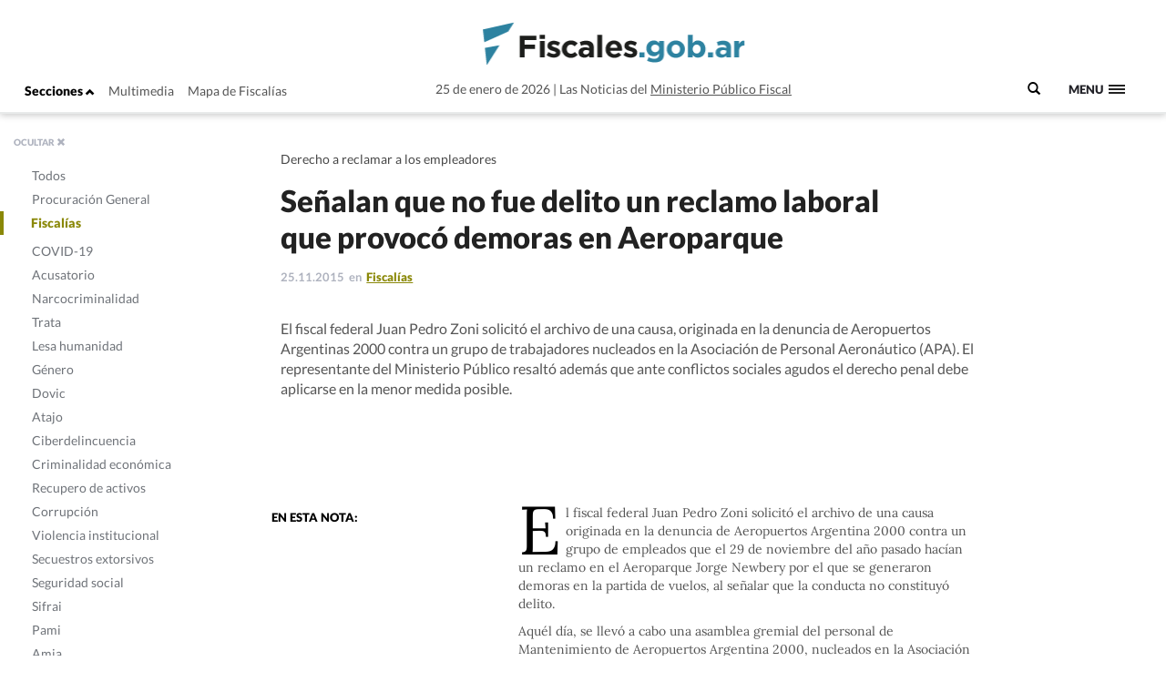

--- FILE ---
content_type: text/html; charset=UTF-8
request_url: https://www.fiscales.gob.ar/fiscalias/senalan-que-no-fue-delito-un-reclamo-laboral-que-provoco-demoras-en-aeroparque/
body_size: 12415
content:
<!DOCTYPE html>
<!--[if IE 7]>
<html class="ie ie7" lang="es-AR">
<link rel="stylesheet" type="text/css" href="ie7.css" />
<![endif]-->
<!--[if IE 8]>
<html class="ie ie8" lang="es-AR">
<link rel="stylesheet" type="text/css" href="/wp-content/themes/global-includes/css/ie8.css" />
<![endif]-->
<!--[if !(IE 7) | !(IE 8)  ]><!-->
<html lang="es-AR">
<!--<![endif]-->
<head>
    <meta charset="UTF-8" />
    <meta http-equiv="X-UA-Compatible" content="IE=edge" />
    <meta name="viewport" content="width=device-width, initial-scale=1">
    <link rel="shortcut icon" href="https://www.fiscales.gob.ar/favicon.ico" />
    <meta property="og:url" content="https://www.fiscales.gob.ar/fiscalias/senalan-que-no-fue-delito-un-reclamo-laboral-que-provoco-demoras-en-aeroparque/" />
    <meta property="og:type" content="article" />
    <meta property="og:title" content="Señalan que no fue delito un reclamo laboral que provocó demoras en Aeroparque" />
    <meta property="og:image" content="https://www.fiscales.gob.ar/wp-content/themes/images/logo_fiscales_300.jpg"/>
<meta name="twitter:title" content="Señalan que no fue delito un reclamo laboral que provocó demoras en Aeroparque" />
<meta name="twitter:card" content="summary_large_image" />
<meta name="twitter:image" content="https://www.fiscales.gob.ar/wp-content/themes/images/logo_fiscales_300.jpg" />
<meta name="twitter:url" content="https://www.fiscales.gob.ar/fiscalias/senalan-que-no-fue-delito-un-reclamo-laboral-que-provoco-demoras-en-aeroparque/" />
<meta name="robots" content="max-image-preview:large" />
    <title>Señalan que no fue delito un reclamo laboral que provocó demoras en Aeroparque | Fiscales.gob.ar</title>
    <link href="https://www.fiscales.gob.ar/wp-content/themes/global-includes/bootstrap-3.2.0-dist/css/bootstrap.css" rel="stylesheet">
    <link href='https://recursos.mpf.gov.ar/StaticContent/sitios/fiscales-gob-ar.css?a' rel='stylesheet' type='text/css'>
    <link rel="profile" href="http://gmpg.org/xfn/11" />
    <link rel="pingback" href="https://www.fiscales.gob.ar/xmlrpc.php" />
        <!--[if lt IE 9]>
    <script src="https://www.fiscales.gob.ar/wp-content/themes/fiscales/js/html5.js" type="text/javascript"></script>
    <![endif]-->
    <meta name='robots' content='max-image-preview:large' />
	<style>img:is([sizes="auto" i], [sizes^="auto," i]) { contain-intrinsic-size: 3000px 1500px }</style>
	<link rel='dns-prefetch' href='//recursos.mpf.gov.ar' />
<link rel='stylesheet' id='wp-block-library-css' href='https://www.fiscales.gob.ar/wp-includes/css/dist/block-library/style.min.css?ver=6.8.3' type='text/css' media='all' />
<style id='classic-theme-styles-inline-css' type='text/css'>
/*! This file is auto-generated */
.wp-block-button__link{color:#fff;background-color:#32373c;border-radius:9999px;box-shadow:none;text-decoration:none;padding:calc(.667em + 2px) calc(1.333em + 2px);font-size:1.125em}.wp-block-file__button{background:#32373c;color:#fff;text-decoration:none}
</style>
<style id='co-authors-plus-coauthors-style-inline-css' type='text/css'>
.wp-block-co-authors-plus-coauthors.is-layout-flow [class*=wp-block-co-authors-plus]{display:inline}

</style>
<style id='co-authors-plus-avatar-style-inline-css' type='text/css'>
.wp-block-co-authors-plus-avatar :where(img){height:auto;max-width:100%;vertical-align:bottom}.wp-block-co-authors-plus-coauthors.is-layout-flow .wp-block-co-authors-plus-avatar :where(img){vertical-align:middle}.wp-block-co-authors-plus-avatar:is(.alignleft,.alignright){display:table}.wp-block-co-authors-plus-avatar.aligncenter{display:table;margin-inline:auto}

</style>
<style id='co-authors-plus-image-style-inline-css' type='text/css'>
.wp-block-co-authors-plus-image{margin-bottom:0}.wp-block-co-authors-plus-image :where(img){height:auto;max-width:100%;vertical-align:bottom}.wp-block-co-authors-plus-coauthors.is-layout-flow .wp-block-co-authors-plus-image :where(img){vertical-align:middle}.wp-block-co-authors-plus-image:is(.alignfull,.alignwide) :where(img){width:100%}.wp-block-co-authors-plus-image:is(.alignleft,.alignright){display:table}.wp-block-co-authors-plus-image.aligncenter{display:table;margin-inline:auto}

</style>
<style id='global-styles-inline-css' type='text/css'>
:root{--wp--preset--aspect-ratio--square: 1;--wp--preset--aspect-ratio--4-3: 4/3;--wp--preset--aspect-ratio--3-4: 3/4;--wp--preset--aspect-ratio--3-2: 3/2;--wp--preset--aspect-ratio--2-3: 2/3;--wp--preset--aspect-ratio--16-9: 16/9;--wp--preset--aspect-ratio--9-16: 9/16;--wp--preset--color--black: #000000;--wp--preset--color--cyan-bluish-gray: #abb8c3;--wp--preset--color--white: #ffffff;--wp--preset--color--pale-pink: #f78da7;--wp--preset--color--vivid-red: #cf2e2e;--wp--preset--color--luminous-vivid-orange: #ff6900;--wp--preset--color--luminous-vivid-amber: #fcb900;--wp--preset--color--light-green-cyan: #7bdcb5;--wp--preset--color--vivid-green-cyan: #00d084;--wp--preset--color--pale-cyan-blue: #8ed1fc;--wp--preset--color--vivid-cyan-blue: #0693e3;--wp--preset--color--vivid-purple: #9b51e0;--wp--preset--gradient--vivid-cyan-blue-to-vivid-purple: linear-gradient(135deg,rgba(6,147,227,1) 0%,rgb(155,81,224) 100%);--wp--preset--gradient--light-green-cyan-to-vivid-green-cyan: linear-gradient(135deg,rgb(122,220,180) 0%,rgb(0,208,130) 100%);--wp--preset--gradient--luminous-vivid-amber-to-luminous-vivid-orange: linear-gradient(135deg,rgba(252,185,0,1) 0%,rgba(255,105,0,1) 100%);--wp--preset--gradient--luminous-vivid-orange-to-vivid-red: linear-gradient(135deg,rgba(255,105,0,1) 0%,rgb(207,46,46) 100%);--wp--preset--gradient--very-light-gray-to-cyan-bluish-gray: linear-gradient(135deg,rgb(238,238,238) 0%,rgb(169,184,195) 100%);--wp--preset--gradient--cool-to-warm-spectrum: linear-gradient(135deg,rgb(74,234,220) 0%,rgb(151,120,209) 20%,rgb(207,42,186) 40%,rgb(238,44,130) 60%,rgb(251,105,98) 80%,rgb(254,248,76) 100%);--wp--preset--gradient--blush-light-purple: linear-gradient(135deg,rgb(255,206,236) 0%,rgb(152,150,240) 100%);--wp--preset--gradient--blush-bordeaux: linear-gradient(135deg,rgb(254,205,165) 0%,rgb(254,45,45) 50%,rgb(107,0,62) 100%);--wp--preset--gradient--luminous-dusk: linear-gradient(135deg,rgb(255,203,112) 0%,rgb(199,81,192) 50%,rgb(65,88,208) 100%);--wp--preset--gradient--pale-ocean: linear-gradient(135deg,rgb(255,245,203) 0%,rgb(182,227,212) 50%,rgb(51,167,181) 100%);--wp--preset--gradient--electric-grass: linear-gradient(135deg,rgb(202,248,128) 0%,rgb(113,206,126) 100%);--wp--preset--gradient--midnight: linear-gradient(135deg,rgb(2,3,129) 0%,rgb(40,116,252) 100%);--wp--preset--font-size--small: 13px;--wp--preset--font-size--medium: 20px;--wp--preset--font-size--large: 36px;--wp--preset--font-size--x-large: 42px;--wp--preset--spacing--20: 0.44rem;--wp--preset--spacing--30: 0.67rem;--wp--preset--spacing--40: 1rem;--wp--preset--spacing--50: 1.5rem;--wp--preset--spacing--60: 2.25rem;--wp--preset--spacing--70: 3.38rem;--wp--preset--spacing--80: 5.06rem;--wp--preset--shadow--natural: 6px 6px 9px rgba(0, 0, 0, 0.2);--wp--preset--shadow--deep: 12px 12px 50px rgba(0, 0, 0, 0.4);--wp--preset--shadow--sharp: 6px 6px 0px rgba(0, 0, 0, 0.2);--wp--preset--shadow--outlined: 6px 6px 0px -3px rgba(255, 255, 255, 1), 6px 6px rgba(0, 0, 0, 1);--wp--preset--shadow--crisp: 6px 6px 0px rgba(0, 0, 0, 1);}:where(.is-layout-flex){gap: 0.5em;}:where(.is-layout-grid){gap: 0.5em;}body .is-layout-flex{display: flex;}.is-layout-flex{flex-wrap: wrap;align-items: center;}.is-layout-flex > :is(*, div){margin: 0;}body .is-layout-grid{display: grid;}.is-layout-grid > :is(*, div){margin: 0;}:where(.wp-block-columns.is-layout-flex){gap: 2em;}:where(.wp-block-columns.is-layout-grid){gap: 2em;}:where(.wp-block-post-template.is-layout-flex){gap: 1.25em;}:where(.wp-block-post-template.is-layout-grid){gap: 1.25em;}.has-black-color{color: var(--wp--preset--color--black) !important;}.has-cyan-bluish-gray-color{color: var(--wp--preset--color--cyan-bluish-gray) !important;}.has-white-color{color: var(--wp--preset--color--white) !important;}.has-pale-pink-color{color: var(--wp--preset--color--pale-pink) !important;}.has-vivid-red-color{color: var(--wp--preset--color--vivid-red) !important;}.has-luminous-vivid-orange-color{color: var(--wp--preset--color--luminous-vivid-orange) !important;}.has-luminous-vivid-amber-color{color: var(--wp--preset--color--luminous-vivid-amber) !important;}.has-light-green-cyan-color{color: var(--wp--preset--color--light-green-cyan) !important;}.has-vivid-green-cyan-color{color: var(--wp--preset--color--vivid-green-cyan) !important;}.has-pale-cyan-blue-color{color: var(--wp--preset--color--pale-cyan-blue) !important;}.has-vivid-cyan-blue-color{color: var(--wp--preset--color--vivid-cyan-blue) !important;}.has-vivid-purple-color{color: var(--wp--preset--color--vivid-purple) !important;}.has-black-background-color{background-color: var(--wp--preset--color--black) !important;}.has-cyan-bluish-gray-background-color{background-color: var(--wp--preset--color--cyan-bluish-gray) !important;}.has-white-background-color{background-color: var(--wp--preset--color--white) !important;}.has-pale-pink-background-color{background-color: var(--wp--preset--color--pale-pink) !important;}.has-vivid-red-background-color{background-color: var(--wp--preset--color--vivid-red) !important;}.has-luminous-vivid-orange-background-color{background-color: var(--wp--preset--color--luminous-vivid-orange) !important;}.has-luminous-vivid-amber-background-color{background-color: var(--wp--preset--color--luminous-vivid-amber) !important;}.has-light-green-cyan-background-color{background-color: var(--wp--preset--color--light-green-cyan) !important;}.has-vivid-green-cyan-background-color{background-color: var(--wp--preset--color--vivid-green-cyan) !important;}.has-pale-cyan-blue-background-color{background-color: var(--wp--preset--color--pale-cyan-blue) !important;}.has-vivid-cyan-blue-background-color{background-color: var(--wp--preset--color--vivid-cyan-blue) !important;}.has-vivid-purple-background-color{background-color: var(--wp--preset--color--vivid-purple) !important;}.has-black-border-color{border-color: var(--wp--preset--color--black) !important;}.has-cyan-bluish-gray-border-color{border-color: var(--wp--preset--color--cyan-bluish-gray) !important;}.has-white-border-color{border-color: var(--wp--preset--color--white) !important;}.has-pale-pink-border-color{border-color: var(--wp--preset--color--pale-pink) !important;}.has-vivid-red-border-color{border-color: var(--wp--preset--color--vivid-red) !important;}.has-luminous-vivid-orange-border-color{border-color: var(--wp--preset--color--luminous-vivid-orange) !important;}.has-luminous-vivid-amber-border-color{border-color: var(--wp--preset--color--luminous-vivid-amber) !important;}.has-light-green-cyan-border-color{border-color: var(--wp--preset--color--light-green-cyan) !important;}.has-vivid-green-cyan-border-color{border-color: var(--wp--preset--color--vivid-green-cyan) !important;}.has-pale-cyan-blue-border-color{border-color: var(--wp--preset--color--pale-cyan-blue) !important;}.has-vivid-cyan-blue-border-color{border-color: var(--wp--preset--color--vivid-cyan-blue) !important;}.has-vivid-purple-border-color{border-color: var(--wp--preset--color--vivid-purple) !important;}.has-vivid-cyan-blue-to-vivid-purple-gradient-background{background: var(--wp--preset--gradient--vivid-cyan-blue-to-vivid-purple) !important;}.has-light-green-cyan-to-vivid-green-cyan-gradient-background{background: var(--wp--preset--gradient--light-green-cyan-to-vivid-green-cyan) !important;}.has-luminous-vivid-amber-to-luminous-vivid-orange-gradient-background{background: var(--wp--preset--gradient--luminous-vivid-amber-to-luminous-vivid-orange) !important;}.has-luminous-vivid-orange-to-vivid-red-gradient-background{background: var(--wp--preset--gradient--luminous-vivid-orange-to-vivid-red) !important;}.has-very-light-gray-to-cyan-bluish-gray-gradient-background{background: var(--wp--preset--gradient--very-light-gray-to-cyan-bluish-gray) !important;}.has-cool-to-warm-spectrum-gradient-background{background: var(--wp--preset--gradient--cool-to-warm-spectrum) !important;}.has-blush-light-purple-gradient-background{background: var(--wp--preset--gradient--blush-light-purple) !important;}.has-blush-bordeaux-gradient-background{background: var(--wp--preset--gradient--blush-bordeaux) !important;}.has-luminous-dusk-gradient-background{background: var(--wp--preset--gradient--luminous-dusk) !important;}.has-pale-ocean-gradient-background{background: var(--wp--preset--gradient--pale-ocean) !important;}.has-electric-grass-gradient-background{background: var(--wp--preset--gradient--electric-grass) !important;}.has-midnight-gradient-background{background: var(--wp--preset--gradient--midnight) !important;}.has-small-font-size{font-size: var(--wp--preset--font-size--small) !important;}.has-medium-font-size{font-size: var(--wp--preset--font-size--medium) !important;}.has-large-font-size{font-size: var(--wp--preset--font-size--large) !important;}.has-x-large-font-size{font-size: var(--wp--preset--font-size--x-large) !important;}
:where(.wp-block-post-template.is-layout-flex){gap: 1.25em;}:where(.wp-block-post-template.is-layout-grid){gap: 1.25em;}
:where(.wp-block-columns.is-layout-flex){gap: 2em;}:where(.wp-block-columns.is-layout-grid){gap: 2em;}
:root :where(.wp-block-pullquote){font-size: 1.5em;line-height: 1.6;}
</style>
<link rel='stylesheet' id='contact-form-7-css' href='https://www.fiscales.gob.ar/wp-content/plugins/contact-form-7/includes/css/styles.css?ver=6.1.1' type='text/css' media='all' />
<link rel='stylesheet' id='style-name-css' href='https://www.fiscales.gob.ar/wp-content/themes/fiscales/style.css?ver=202509161317' type='text/css' media='all' />
<link rel='stylesheet' id='font-awesome-css' href='https://www.fiscales.gob.ar/wp-content/themes/global-includes//font-awesome-4.7.0/css/font-awesome.min.css?ver=6.8.3' type='text/css' media='all' />
<link rel='stylesheet' id='dashicons-css' href='https://www.fiscales.gob.ar/wp-includes/css/dashicons.min.css?ver=6.8.3' type='text/css' media='all' />
<link rel='stylesheet' id='bxslider-css' href='https://www.fiscales.gob.ar/wp-content/themes/global-includes/jquery.bxslider/jquery.bxslider.css?ver=6.8.3' type='text/css' media='all' />
<link rel='stylesheet' id='jquery-ui-css-css' href='https://recursos.mpf.gov.ar/StaticContent//jquery-ui-1.12.1/jquery-ui.css?ver=6.8.3' type='text/css' media='all' />
<script type="text/javascript" src="https://www.fiscales.gob.ar/wp-includes/js/jquery/jquery.min.js?ver=3.7.1" id="jquery-core-js"></script>
<script type="text/javascript" src="https://www.fiscales.gob.ar/wp-includes/js/jquery/jquery-migrate.min.js?ver=3.4.1" id="jquery-migrate-js"></script>
<script type="text/javascript" src="https://www.fiscales.gob.ar/wp-content/themes/fiscales/js/helper.js?ver=6.8.3" id="helperjs-js"></script>
<script type="text/javascript" src="https://www.fiscales.gob.ar/wp-content/themes/fiscales/js/imageloaded.min.js?ver=6.8.3" id="cargar_imagedloaded-js"></script>
<script type="text/javascript" src="https://www.fiscales.gob.ar/wp-content/themes/global-includes/jquery.bxslider/jquery.bxslider.min.js?ver=202509161317" id="bxslider-script-js"></script>
<script type="text/javascript" src="https://www.fiscales.gob.ar/wp-content/themes/global-includes/js/jquery.masonry.min.js?ver=202509161317" id="mansonry-js"></script>
<script type="text/javascript" src="https://www.fiscales.gob.ar/wp-content/themes/global-includes/js/jquery.highlight.js?ver=202509161317" id="highlight-js"></script>
<script type="text/javascript" src="https://www.fiscales.gob.ar/wp-content/themes/global-includes/colorbox/jquery.colorbox-min.js?ver=202509161317" id="colorbox-js"></script>
<script type="text/javascript" src="https://www.fiscales.gob.ar/wp-content/themes/global-includes/js/helpers.js?ver=202509161317" id="helpers-js"></script>
<link rel="EditURI" type="application/rsd+xml" title="RSD" href="https://www.fiscales.gob.ar/xmlrpc.php?rsd" />
<meta name="generator" content="WordPress 6.8.3" />
<link rel="canonical" href="https://www.fiscales.gob.ar/fiscalias/senalan-que-no-fue-delito-un-reclamo-laboral-que-provoco-demoras-en-aeroparque/" />
<link rel='shortlink' href='https://www.fiscales.gob.ar/?p=8317' />
<link rel="alternate" title="oEmbed (JSON)" type="application/json+oembed" href="https://www.fiscales.gob.ar/wp-json/oembed/1.0/embed?url=https%3A%2F%2Fwww.fiscales.gob.ar%2Ffiscalias%2Fsenalan-que-no-fue-delito-un-reclamo-laboral-que-provoco-demoras-en-aeroparque%2F" />
<link rel="alternate" title="oEmbed (XML)" type="text/xml+oembed" href="https://www.fiscales.gob.ar/wp-json/oembed/1.0/embed?url=https%3A%2F%2Fwww.fiscales.gob.ar%2Ffiscalias%2Fsenalan-que-no-fue-delito-un-reclamo-laboral-que-provoco-demoras-en-aeroparque%2F&#038;format=xml" />
<!-- nodo:2-->    <script src="https://www.fiscales.gob.ar/wp-content/themes/global-includes/bootstrap-3.2.0-dist/js/bootstrap.min.js" ></script>
    <style type="text/css">
    html { -webkit-font-smoothing: antialiased; }
    </style>

</head>

<body>
  <header class="fs-header fs-header-mobile">
    <div class="container-fluid">
        <div class="row">
            <div class="col-md-4 header-contenedor header-contenedor-mobile">
                <ul class="menu-izquierda">
                    <li>
                        <button id="showLeftPush">Secciones <span class="glyphicon glyphicon-chevron-up"></span></button>
                    </li>
                    <li id="menu-item-12102" class="menu-item menu-item-type-custom menu-item-object-custom menu-item-12102"><a target="_blank" href="/multimedia">Multimedia</a></li>
<li id="menu-item-12103" class="menu-item menu-item-type-custom menu-item-object-custom menu-item-12103"><a href="http://www.mpf.gob.ar/mapa-fiscalias/">Mapa de Fiscalías</a></li>
                </ul>
            </div>
                        <div class="header-container col-xs-12 col-md-6">
                <div class="header-txt-2 izq">25 de enero de 2026</div>
                <div class="fs-logo"><a href="https://www.fiscales.gob.ar/" title="Fiscales.gob.ar" rel="home"><img class="img-logo" src="/wp-content/themes/fiscales/images/logofiscales-lg.png" alt="Logo"></a></div>
                <div class="fs-logo-menu hidden">
                    <a href="#0"><img class="img-logo" src="/wp-content/themes/fiscales/images/logofiscales-lg.png" alt="Logo"></a>
                </div>
                <div class="header-txt-2 der">Las Noticias del <a class="link" href="http://www.mpf.gob.ar">Ministerio Público Fiscal</a></div>
                <div class="header-txt-1">25 de enero de 2026  |  Las Noticias del <a class="link" href="http://www.mpf.gob.ar">Ministerio Público Fiscal</a></div>
            </div>
        </div>
        <div class="buscador-menu">
            <form role="search" method="get" id="searchform" action="/">
                <label for="s">
                    <span class="glyphicon glyphicon-search"></span>
                </label>
                <input type="text" name="s" value="" placeholder=" Buscar" class="" id="s" />
            </form>
        </div>
        <a class="fs-primary-nav-trigger" href="#0">
            <span class="fs-menu-text">Menu</span><span class="fs-menu-icon"></span>
        </a> <!-- fs-primary-nav-trigger -->
    </div>
</header>

<nav>
    <div class="container-fluid">
        <ul class="fs-primary-nav">
            <div class="col-md-1"></div>
           <li id="menu-item-12113" class="title-hide col-md-2 menu-item menu-item-type-custom menu-item-object-custom menu-item-has-children menu-item-12113"><a href="#columna1">Columna1</a>
<ul class="sub-menu">
	<li id="menu-item-12184" class="menu-item menu-item-type-taxonomy menu-item-object-category menu-item-12184"><a href="https://www.fiscales.gob.ar/procuracion-general/">Procuración General</a></li>
	<li id="menu-item-12179" class="menu-item menu-item-type-taxonomy menu-item-object-category current-post-ancestor current-menu-parent current-post-parent menu-item-has-children menu-item-12179 current-menu-item"><a href="https://www.fiscales.gob.ar/fiscalias/">Fiscalías</a>
	<ul class="sub-menu">
		<li id="menu-item-12212" class="hide menu-item menu-item-type-custom menu-item-object-custom menu-item-12212"><a href="http://www.mpf.gob.ar/mapa-fiscalias/">Mapa de Fiscalías</a></li>
		<li id="menu-item-12213" class="hide menu-item menu-item-type-custom menu-item-object-custom menu-item-has-children menu-item-12213"><a href="#">Unidades Especiales</a>
		<ul class="sub-menu">
			<li id="menu-item-12214" class="hide menu-item menu-item-type-custom menu-item-object-custom menu-item-12214"><a href="http://www.mpf.gob.ar/ufiamia/">Amia</a></li>
			<li id="menu-item-12216" class="hide menu-item menu-item-type-custom menu-item-object-custom menu-item-12216"><a href="http://www.mpf.gob.ar/delitos-con-autor-desconocido/">Delitos de Autor Desconocido</a></li>
			<li id="menu-item-12218" class="hide menu-item menu-item-type-custom menu-item-object-custom menu-item-12218"><a href="http://www.mpf.gob.ar/ufisex/">Delito contra la Integridad Sexual</a></li>
			<li id="menu-item-12219" class="hide menu-item menu-item-type-custom menu-item-object-custom menu-item-12219"><a href="http://www.mpf.gob.ar/ufipami/">Pami</a></li>
			<li id="menu-item-12220" class="hide menu-item menu-item-type-custom menu-item-object-custom menu-item-12220"><a href="http://www.mpf.gob.ar/ufirenar/">Renar</a></li>
			<li id="menu-item-12215" class="hide menu-item menu-item-type-custom menu-item-object-custom menu-item-12215"><a href="http://www.mpf.gob.ar/ufises/">Seguridad Social</a></li>
			<li id="menu-item-18975" class="hide menu-item menu-item-type-custom menu-item-object-custom menu-item-18975"><a href="https://www.mpf.gob.ar/ufese/">Secuestros Extorsivos</a></li>
		</ul>
</li>
	</ul>
</li>
	<li id="menu-item-64533" class="menu-item menu-item-type-taxonomy menu-item-object-category menu-item-64533"><a href="https://www.fiscales.gob.ar/acusatorio/">Acusatorio</a></li>
	<li id="menu-item-12181" class="menu-item menu-item-type-taxonomy menu-item-object-category menu-item-has-children menu-item-12181"><a href="https://www.fiscales.gob.ar/lesa-humanidad/">Lesa humanidad</a>
	<ul class="sub-menu">
		<li id="menu-item-12243" class="menu-item menu-item-type-custom menu-item-object-custom menu-item-12243"><a href="/lesa-humanidad/?tipo-entrada=informes">Informes</a></li>
		<li id="menu-item-12244" class="menu-item menu-item-type-custom menu-item-object-custom menu-item-12244"><a href="/lesa-humanidad/?tipo-entrada=agenda">Agenda</a></li>
		<li id="menu-item-12269" class="menu-item menu-item-type-post_type menu-item-object-page menu-item-12269"><a href="https://www.fiscales.gob.ar/unidad-de-apropiacion/">Unidad de Apropiación</a></li>
		<li id="menu-item-12285" class="menu-item menu-item-type-custom menu-item-object-custom menu-item-12285"><a href="/lesa-humanidad/?tipo-entrada=estadisticas">Estadísticas</a></li>
	</ul>
</li>
</ul>
</li>
<li id="menu-item-12169" class="title-hide col-md-2 menu-item menu-item-type-custom menu-item-object-custom menu-item-has-children menu-item-12169"><a href="http://Columna2">Columna2</a>
<ul class="sub-menu">
	<li id="menu-item-12177" class="menu-item menu-item-type-taxonomy menu-item-object-category menu-item-12177"><a href="https://www.fiscales.gob.ar/criminalidad-economica/">Criminalidad económica</a></li>
	<li id="menu-item-12176" class="menu-item menu-item-type-taxonomy menu-item-object-category menu-item-12176"><a href="https://www.fiscales.gob.ar/corrupcion/">Corrupción</a></li>
	<li id="menu-item-12182" class="menu-item menu-item-type-taxonomy menu-item-object-category menu-item-12182"><a href="https://www.fiscales.gob.ar/narcocriminalidad/">Narcocriminalidad</a></li>
	<li id="menu-item-12185" class="menu-item menu-item-type-taxonomy menu-item-object-category menu-item-has-children menu-item-12185"><a href="https://www.fiscales.gob.ar/trata/">Trata</a>
	<ul class="sub-menu">
		<li id="menu-item-12271" class="menu-item menu-item-type-custom menu-item-object-custom menu-item-12271"><a href="/trata/?tipo-entrada=informes">Informes</a></li>
		<li id="menu-item-12272" class="menu-item menu-item-type-custom menu-item-object-custom menu-item-12272"><a href="#">Herramientas</a></li>
	</ul>
</li>
</ul>
</li>
<li id="menu-item-12170" class="title-hide col-md-2 menu-item menu-item-type-custom menu-item-object-custom menu-item-has-children menu-item-12170"><a href="#columna3">Columna3</a>
<ul class="sub-menu">
	<li id="menu-item-12799" class="menu-item menu-item-type-taxonomy menu-item-object-category menu-item-12799"><a href="https://www.fiscales.gob.ar/amia/">Amia</a></li>
	<li id="menu-item-12173" class="menu-item menu-item-type-taxonomy menu-item-object-category menu-item-has-children menu-item-12173"><a href="https://www.fiscales.gob.ar/atajo/">Atajo</a>
	<ul class="sub-menu">
		<li id="menu-item-17586" class="menu-item menu-item-type-post_type menu-item-object-page menu-item-17586"><a href="https://www.fiscales.gob.ar/que-son-las-agencias-atajo/">¿Qué son las agencias ATAJO?</a></li>
		<li id="menu-item-12245" class="menu-item menu-item-type-custom menu-item-object-custom menu-item-12245"><a href="/atajo/?tipo-entrada=agenda">Agenda</a></li>
		<li id="menu-item-12275" class="menu-item menu-item-type-custom menu-item-object-custom menu-item-12275"><a href="/atajo/?tipo-entrada=atajo-federal">Atajo Federal</a></li>
		<li id="menu-item-12276" class="menu-item menu-item-type-custom menu-item-object-custom menu-item-12276"><a href="/atajo/?tipo-entrada=documentos">Documentos</a></li>
		<li id="menu-item-12277" class="menu-item menu-item-type-custom menu-item-object-custom menu-item-12277"><a href="/atajo/?tipo-entrada=boletin-mensual">Boletín Mensual</a></li>
		<li id="menu-item-12278" class="menu-item menu-item-type-custom menu-item-object-custom menu-item-12278"><a href="/atajo/?tipo-entrada=videos">Videos</a></li>
	</ul>
</li>
</ul>
</li>
<li id="menu-item-12171" class="title-hide col-md-2 menu-item menu-item-type-custom menu-item-object-custom menu-item-has-children menu-item-12171"><a href="#columna4">Columna4</a>
<ul class="sub-menu">
	<li id="menu-item-12186" class="menu-item menu-item-type-taxonomy menu-item-object-category menu-item-has-children menu-item-12186"><a href="https://www.fiscales.gob.ar/violencia-institucional/">Violencia institucional</a>
	<ul class="sub-menu">
		<li id="menu-item-12279" class="menu-item menu-item-type-custom menu-item-object-custom menu-item-12279"><a href="/violencia-institucional/?tipo-entrada=informes">Informes</a></li>
	</ul>
</li>
	<li id="menu-item-12180" class="menu-item menu-item-type-taxonomy menu-item-object-category menu-item-has-children menu-item-12180"><a href="https://www.fiscales.gob.ar/genero/">Género</a>
	<ul class="sub-menu">
		<li id="menu-item-12280" class="menu-item menu-item-type-custom menu-item-object-custom menu-item-12280"><a href="/tipo_resolucion/genero">Resoluciones</a></li>
		<li id="menu-item-12281" class="menu-item menu-item-type-custom menu-item-object-custom menu-item-12281"><a href="/tipo_normativa/genero">Normativas Internacional y local</a></li>
	</ul>
</li>
	<li id="menu-item-12178" class="menu-item menu-item-type-taxonomy menu-item-object-category menu-item-12178"><a href="https://www.fiscales.gob.ar/dovic/">Dovic</a></li>
	<li id="menu-item-12174" class="menu-item menu-item-type-taxonomy menu-item-object-category menu-item-12174"><a href="https://www.fiscales.gob.ar/capacitacion/">Capacitación</a></li>
	<li id="menu-item-12175" class="menu-item menu-item-type-taxonomy menu-item-object-category menu-item-12175"><a href="https://www.fiscales.gob.ar/ciberdelincuencia/">Ciberdelincuencia</a></li>
	<li id="menu-item-16221" class="menu-item menu-item-type-taxonomy menu-item-object-category menu-item-16221"><a href="https://www.fiscales.gob.ar/usuarios-y-consumidores/">Usuarios y consumidores</a></li>
</ul>
</li>
<li id="menu-item-12172" class="title-hide col-md-2 menu-item menu-item-type-custom menu-item-object-custom menu-item-has-children menu-item-12172"><a href="#columna5">Columna5</a>
<ul class="sub-menu">
	<li id="menu-item-12187" class="menu-item menu-item-type-custom menu-item-object-custom menu-item-12187"><a target="_blank" href="https://www.youtube.com/user/PGNcomunicacion">Sección Multimedia</a></li>
	<li id="menu-item-12188" class="menu-item menu-item-type-custom menu-item-object-custom menu-item-12188"><a href="http://www.mpf.gob.ar/mapa-fiscalias/">Mapa de Fiscalías</a></li>
	<li id="menu-item-12189" class="menu-item menu-item-type-custom menu-item-object-custom menu-item-12189"><a href="http://www.mpf.gob.ar/cppn/">Nuevo Código Procesal Penal</a></li>
	<li id="menu-item-12190" class="menu-item menu-item-type-custom menu-item-object-custom menu-item-has-children menu-item-12190"><a href="#">Redes Sociales</a>
	<ul class="sub-menu">
		<li id="menu-item-12191" class="menu-item menu-item-type-custom menu-item-object-custom menu-item-12191"><a target="_blank" href="https://www.facebook.com/Procuraci%C3%B3n-General-de-la-Naci%C3%B3n-120906011400653/">Facebook</a></li>
		<li id="menu-item-12192" class="menu-item menu-item-type-custom menu-item-object-custom menu-item-12192"><a target="_blank" href="https://twitter.com/FiscalesGobAr">Twitter</a></li>
		<li id="menu-item-12193" class="menu-item menu-item-type-custom menu-item-object-custom menu-item-12193"><a target="_blank" href="https://www.youtube.com/user/PGNcomunicacion">Youtube</a></li>
	</ul>
</li>
</ul>
</li>
        </ul>
    </div>
</nav>

<meta property="og:description" content="Derecho a reclamar a los empleadores " />

<div class="content single-template">

<nav class="cbp-spmenu cbp-spmenu-vertical cbp-spmenu-left cbp-spmenu-open hidden-xs" id="cbp-spmenu-s1">
    <div class="boton-cerrar">
        <button id="showLeftPush2">OCULTAR <span class="glyphicon glyphicon-remove"></span></button>
    </div>
    <div class="menu-hover">
        <ul>
            <li id="menu-item-12124" class="activo-todos menu-item menu-item-type-custom menu-item-object-custom menu-item-12124"><a href="/#">Todos</a></li>
<li id="menu-item-12094" class="activo-procuracion-general menu-item menu-item-type-taxonomy menu-item-object-category menu-item-12094"><a href="https://www.fiscales.gob.ar/procuracion-general/">Procuración General</a></li>
<li id="menu-item-12093" class="activo-fiscalias menu-item menu-item-type-taxonomy menu-item-object-category current-post-ancestor current-menu-parent current-post-parent menu-item-has-children menu-item-12093 current-menu-item"><a href="https://www.fiscales.gob.ar/fiscalias/">Fiscalías</a>
<ul class="sub-menu">
	<li id="menu-item-12142" class="hide menu-item menu-item-type-custom menu-item-object-custom menu-item-12142"><a href="http://www.mpf.gob.ar/mapa-fiscalias/">Mapa de Fiscalías</a></li>
	<li id="menu-item-12143" class="hide menu-item menu-item-type-custom menu-item-object-custom menu-item-has-children menu-item-12143"><a href="#">Unidades Especiales</a>
	<ul class="sub-menu">
		<li id="menu-item-12144" class="hide menu-item menu-item-type-custom menu-item-object-custom menu-item-12144"><a href="http://www.mpf.gob.ar/ufiamia/">Amia</a></li>
		<li id="menu-item-12146" class="hide menu-item menu-item-type-custom menu-item-object-custom menu-item-12146"><a href="http://www.mpf.gob.ar/delitos-con-autor-desconocido/">Delitos de Autor Desconocido</a></li>
		<li id="menu-item-12147" class="hide menu-item menu-item-type-custom menu-item-object-custom menu-item-12147"><a href="http://www.mpf.gob.ar/ufisex/">Delito contra la Integridad Sexual</a></li>
		<li id="menu-item-12148" class="hide menu-item menu-item-type-custom menu-item-object-custom menu-item-12148"><a href="http://www.mpf.gob.ar/ufipami/">Pami</a></li>
		<li id="menu-item-12149" class="hide menu-item menu-item-type-custom menu-item-object-custom menu-item-12149"><a href="http://www.mpf.gob.ar/ufirenar/">Renar</a></li>
		<li id="menu-item-18976" class="hide menu-item menu-item-type-custom menu-item-object-custom menu-item-18976"><a href="https://www.mpf.gob.ar/ufese/">Secuestros Extorsivos</a></li>
		<li id="menu-item-12145" class="hide menu-item menu-item-type-custom menu-item-object-custom menu-item-12145"><a href="http://www.mpf.gob.ar/ufises/">Seguridad Social</a></li>
	</ul>
</li>
</ul>
</li>
<li id="menu-item-91378" class="activo-covid menu-item menu-item-type-custom menu-item-object-custom menu-item-91378"><a href="/covid-19/">COVID-19</a></li>
<li id="menu-item-64503" class="activo-acusatorio menu-item menu-item-type-taxonomy menu-item-object-category menu-item-64503"><a href="https://www.fiscales.gob.ar/acusatorio/">Acusatorio</a></li>
<li id="menu-item-12100" class="activo-narcocriminalidad menu-item menu-item-type-taxonomy menu-item-object-category menu-item-12100"><a href="https://www.fiscales.gob.ar/narcocriminalidad/">Narcocriminalidad</a></li>
<li id="menu-item-12098" class="activo-trata menu-item menu-item-type-taxonomy menu-item-object-category menu-item-has-children menu-item-12098"><a href="https://www.fiscales.gob.ar/trata/">Trata</a>
<ul class="sub-menu">
	<li id="menu-item-12156" class="menu-item menu-item-type-custom menu-item-object-custom menu-item-12156"><a href="/trata/?tipo-entrada=informes">Informes</a></li>
</ul>
</li>
<li id="menu-item-12095" class="activo-lesa-humanidad menu-item menu-item-type-taxonomy menu-item-object-category menu-item-has-children menu-item-12095"><a href="https://www.fiscales.gob.ar/lesa-humanidad/">Lesa humanidad</a>
<ul class="sub-menu">
	<li id="menu-item-12150" class="menu-item menu-item-type-custom menu-item-object-custom menu-item-12150"><a href="/lesa-humanidad/?tipo-entrada=agenda">Agenda</a></li>
	<li id="menu-item-12152" class="menu-item menu-item-type-custom menu-item-object-custom menu-item-12152"><a href="/lesa-humanidad/?tipo-entrada=informes">Informes</a></li>
	<li id="menu-item-12155" class="menu-item menu-item-type-post_type menu-item-object-page menu-item-12155"><a href="https://www.fiscales.gob.ar/unidad-de-apropiacion/">Unidad de Apropiación</a></li>
	<li id="menu-item-12286" class="menu-item menu-item-type-custom menu-item-object-custom menu-item-12286"><a href="/lesa-humanidad/?tipo-entrada=estadisticas">Estadísticas</a></li>
</ul>
</li>
<li id="menu-item-12101" class="activo-genero menu-item menu-item-type-taxonomy menu-item-object-category menu-item-has-children menu-item-12101"><a href="https://www.fiscales.gob.ar/genero/">Género</a>
<ul class="sub-menu">
	<li id="menu-item-112256" class="menu-item menu-item-type-custom menu-item-object-custom menu-item-112256"><a href="/acciones-genero/">Herramientas</a></li>
</ul>
</li>
<li id="menu-item-12123" class="activo-dovic menu-item menu-item-type-taxonomy menu-item-object-category menu-item-12123"><a href="https://www.fiscales.gob.ar/dovic/">Dovic</a></li>
<li id="menu-item-12096" class="activo-atajo menu-item menu-item-type-taxonomy menu-item-object-category menu-item-has-children menu-item-12096"><a href="https://www.fiscales.gob.ar/atajo/">Atajo</a>
<ul class="sub-menu">
	<li id="menu-item-17585" class="menu-item menu-item-type-post_type menu-item-object-page menu-item-17585"><a href="https://www.fiscales.gob.ar/que-son-las-agencias-atajo/">¿Qué son las agencias ATAJO?</a></li>
	<li id="menu-item-12151" class="menu-item menu-item-type-custom menu-item-object-custom menu-item-12151"><a href="/atajo/?tipo-entrada=agenda">Agenda</a></li>
	<li id="menu-item-12160" class="menu-item menu-item-type-custom menu-item-object-custom menu-item-12160"><a href="/atajo/?tipo-entrada=atajo-federal">Atajo Federal</a></li>
	<li id="menu-item-12161" class="menu-item menu-item-type-custom menu-item-object-custom menu-item-12161"><a href="/atajo/?tipo-entrada=documentos">Documentos</a></li>
	<li id="menu-item-12162" class="menu-item menu-item-type-custom menu-item-object-custom menu-item-12162"><a href="/atajo/?tipo-entrada=boletin-mensual">Boletín Mensual</a></li>
	<li id="menu-item-12163" class="menu-item menu-item-type-custom menu-item-object-custom menu-item-12163"><a href="/atajo/?tipo-entrada=videos">Videos</a></li>
</ul>
</li>
<li id="menu-item-12121" class="activo-ciberdelincuencia menu-item menu-item-type-taxonomy menu-item-object-category menu-item-12121"><a href="https://www.fiscales.gob.ar/ciberdelincuencia/">Ciberdelincuencia</a></li>
<li id="menu-item-12097" class="activo-criminalidad-economica menu-item menu-item-type-taxonomy menu-item-object-category menu-item-12097"><a href="https://www.fiscales.gob.ar/criminalidad-economica/">Criminalidad económica</a></li>
<li id="menu-item-22683" class="activo-recupero-de-activos menu-item menu-item-type-taxonomy menu-item-object-category menu-item-22683"><a href="https://www.fiscales.gob.ar/recupero-de-activos/">Recupero de activos</a></li>
<li id="menu-item-12122" class="activo-corrupcion menu-item menu-item-type-taxonomy menu-item-object-category menu-item-12122"><a href="https://www.fiscales.gob.ar/corrupcion/">Corrupción</a></li>
<li id="menu-item-12099" class="activo-violencia-institucional menu-item menu-item-type-taxonomy menu-item-object-category menu-item-has-children menu-item-12099"><a href="https://www.fiscales.gob.ar/violencia-institucional/">Violencia institucional</a>
<ul class="sub-menu">
	<li id="menu-item-12166" class="menu-item menu-item-type-custom menu-item-object-custom menu-item-12166"><a href="/violencia-institucional/?tipo-entrada=informes">Informes</a></li>
</ul>
</li>
<li id="menu-item-22684" class="activo-secuestros-extorsivos menu-item menu-item-type-taxonomy menu-item-object-category menu-item-22684"><a href="https://www.fiscales.gob.ar/secuestros-extorsivos/">Secuestros extorsivos</a></li>
<li id="menu-item-22685" class="activo-seguridad-social menu-item menu-item-type-taxonomy menu-item-object-category menu-item-22685"><a href="https://www.fiscales.gob.ar/seguridad-social/">Seguridad social</a></li>
<li id="menu-item-201389" class="activo-sifrai menu-item menu-item-type-taxonomy menu-item-object-category menu-item-201389"><a href="https://www.fiscales.gob.ar/sifrai/">Sifrai</a></li>
<li id="menu-item-31219" class="activo-pami menu-item menu-item-type-custom menu-item-object-custom menu-item-31219"><a href="/pami">Pami</a></li>
<li id="menu-item-12800" class="activo-amia menu-item menu-item-type-taxonomy menu-item-object-category menu-item-12800"><a href="https://www.fiscales.gob.ar/amia/">Amia</a></li>
<li id="menu-item-22682" class="activo-laboral menu-item menu-item-type-taxonomy menu-item-object-category menu-item-22682"><a href="https://www.fiscales.gob.ar/laboral/">Laboral</a></li>
<li id="menu-item-16230" class="activo-usuarios-y-consumidores menu-item menu-item-type-taxonomy menu-item-object-category menu-item-16230"><a href="https://www.fiscales.gob.ar/usuarios-y-consumidores/">Usuarios y consumidores</a></li>
<li id="menu-item-186096" class="menu-item menu-item-type-taxonomy menu-item-object-category menu-item-186096"><a href="https://www.fiscales.gob.ar/medio-ambiente/">Medio ambiente</a></li>
<li id="menu-item-94442" class="activo-cooperacion-internacional menu-item menu-item-type-custom menu-item-object-custom menu-item-94442"><a href="/cooperacion-internacional">Cooperación internacional</a></li>
<li id="menu-item-12120" class="activo-capacitacion menu-item menu-item-type-taxonomy menu-item-object-category menu-item-12120"><a href="https://www.fiscales.gob.ar/capacitacion/">Capacitación</a></li>
<li id="menu-item-197448" class="menu-item menu-item-type-taxonomy menu-item-object-category menu-item-197448"><a href="https://www.fiscales.gob.ar/concursos/">Concursos</a></li>
<li id="menu-item-27566" class="activo-publicaciones hide menu-item menu-item-type-taxonomy menu-item-object-category menu-item-has-children menu-item-27566"><a href="https://www.fiscales.gob.ar/publicaciones/">Publicaciones</a>
<ul class="sub-menu">
	<li id="menu-item-27567" class="menu-item menu-item-type-custom menu-item-object-custom menu-item-27567"><a href="/publicaciones/?tipo-entrada=informes">Informes</a></li>
	<li id="menu-item-27568" class="menu-item menu-item-type-custom menu-item-object-custom menu-item-27568"><a href="/publicaciones/?tipo-entrada=materiales-de-difusion">Materiales de difusión</a></li>
</ul>
</li>
        </ul>
        <div class="follow">
        <div class="bold negro" >Seguinos</div>
        <ul class="social-share sidebar" style="display:flex; align-items:flex-end">
            
            <li class="f"><a href="https://www.facebook.com/pages/Procuraci%C3%B3n-General-de-la-Naci%C3%B3n/120906011400653?fref=ts" target="_blank"><span class="dashicons dashicons-facebook-alt"></span></a></li>
            <li class="t"><a href="https://twitter.com/FiscalesGobAr" target="_blank"><svg xmlns="http://www.w3.org/2000/svg" viewBox="0 0 512 512" class="dashicons svg-icon-footer" role="img" aria-label="Icono x twitter" title="Icono x twitter"><path d="M389.2 48h70.6L305.6 224.2 487 464H345L233.7 318.6 106.5 464H35.8L200.7 275.5 26.8 48H172.4L272.9 180.9 389.2 48zM364.4 421.8h39.1L151.1 88h-42L364.4 421.8z"/></svg></a></li>
            <li class="y"><a href="https://www.youtube.com/user/PGNcomunicacion" target="_blank"><span class="dashicons dashicons-video-alt3"></span></a></li>
            <li class="instagram"><a href="https://www.instagram.com/ministeriopublicofiscalnacion/?hl=es-la" target="_blank" style="font-size: 16px;"><i class="fa fa-instagram" aria-hidden="true"></i></a></li>
            <li class="ln"><a href="https://www.linkedin.com/company/ministeriopublicofiscal/" target="_blank" style="font-size: 18px;" title="Linkedin"><i class="fa fa-linkedin" aria-hidden="true"></i></a></li>

        </ul>
            </div>
  </div>
</nav>
<script>
    jQuery(document).ready(function($){

    var menuLeft = document.getElementById( 'cbp-spmenu-s1' ),
      showLeftPush = document.getElementById( 'showLeftPush'),
      showLeftPush2 = document.getElementById( 'showLeftPush2'),
      body = document.body;

    showLeftPush.onclick = function() {
    menulateral();
    };
    showLeftPush2.onclick = function() {
    menulateral();

    };
    function menulateral() {

        var ancho=$( window ).width();
        if(ancho > 480){
            classie.toggle( showLeftPush, 'active' );
            classie.toggle( body, 'cbp-spmenu-push-toright' );
            classie.toggle( menuLeft, 'cbp-spmenu-open' );
            disableOther( 'showLeftPush' );
            if($('.offset').hasClass('col-md-offset-2')){
                $('.offset').removeClass('col-md-offset-2');
                $('.offset').removeClass('col-md-10');
                $('.offset').addClass('col-md-12');
                $('#showLeftPush span.glyphicon').removeClass('glyphicon-chevron-up');
                $('#showLeftPush span.glyphicon').addClass('glyphicon-chevron-down');
            }else{
                $('.offset').addClass('col-md-offset-2');
                $('.offset').removeClass('col-md-12');
                $('.offset').addClass('col-md-10');
                $('#showLeftPush span.glyphicon').removeClass('glyphicon-chevron-down');
                $('#showLeftPush span.glyphicon').addClass('glyphicon-chevron-up');
            }
        }else{
            if($('#cbp-spmenu-s1').hasClass('hidden-xs')){
                $('#cbp-spmenu-s1').removeClass('hidden-xs');
                $('#showLeftPush span.glyphicon').removeClass('glyphicon-chevron-up');
                $('#showLeftPush span.glyphicon').addClass('glyphicon-chevron-down');
            }else{
                $('#cbp-spmenu-s1').addClass('hidden-xs');
                $('#showLeftPush span.glyphicon').removeClass('glyphicon-chevron-down');
                $('#showLeftPush span.glyphicon').addClass('glyphicon-chevron-up');
            }
        }
        $('.grid').masonry('layout');
    }

    function disableOther( button ) {
      if( button !== 'showLeftPush' ) {
        classie.toggle( showLeftPush, 'disabled' );
      }
    }
});
</script>
    <div class="pini col-md-offset-2 col-xs-12 col-md-10 contenedor-notas">    <div class="single-contenedor">
        <div class="header col-md-11 ">
            <div class="nota-volanta">Derecho a reclamar a los empleadores </div>
            <div class="nota-titulo">Señalan que no fue delito un reclamo laboral que provocó demoras en Aeroparque</div>
            <div class="nota-acciones hidden-xs">
                <div class="left coma fecha">25.11.2015</div>
                <div class="left"> en </div>
                            <a href="/fiscalias" class="left"><div class="categoria fiscalias">Fiscalías</div></a>
                        </div>
                <div class="nota-acciones hidden-sm hidden-md hidden-lg">
                                <div class="nota-acciones"><span class="left coma">25.11.2015 en </span>            <a href="/fiscalias" class="left"><div class="categoria fiscalias">Fiscalías</div></a>
        </div>
    </br>
                    </div>
                <div class="nota-texto">El fiscal federal Juan Pedro Zoni solicitó el archivo de una causa, originada en la denuncia de Aeropuertos Argentinas 2000 contra un grupo de trabajadores nucleados en la Asociación de Personal Aeronáutico (APA). El representante del Ministerio Público resaltó además que ante conflictos sociales agudos el derecho penal debe aplicarse en la menor medida posible.</div>
            </div>

                <div class="col-md-12">
          <a href="#" class="mostrar-carousel hide">
            <span class="ver-imagenes"><span class="glyphicon glyphicon-picture"></span> Ver imágenes</span>
          </a>
        </div>
<div class="foto">
      </div>
<script>
jQuery( document ).ready(function () {
    jQuery(function($) {
        $('#carousel').carousel({
          interval: false
        });
        total=$('.carousel-indicators').data('total');

        caption=$('.active #caption-hidden').val();
        $('#caption-foto').text(caption);

        $('#carousel').on('slid.bs.carousel', function () {
            numero=$('.foto .active').data('slide-to');
            $('#numero-foto').text(numero+1);
            caption=$('.active #caption-hidden').val();
            $('#caption-foto').text(caption);
       })
       $('.datos-foto a .glyphicon-remove').click(function(e){
           $('#carousel').addClass('hide');
           $('.mostrar-carousel').removeClass('hide');
           e.stopPropagation();
       });

        $('.mostrar-carousel').click(function(e){
           $('#carousel').removeClass('hide');
           $('.mostrar-carousel').addClass('hide');
           e.stopPropagation();
       });
    });
});
</script>

                    <div class="nota col-md-12">
                            <div class="hidden-xs">
                    <div class="col-izq col-md-3">
                        <div class="bold negro"><strong>EN ESTA NOTA:</strong></div>
                        <div class="row">
                                                                                </div>
                    </div>
                </div>
                                        <div class="col-der col-md-7">
                        <p style="text-align: justify">El fiscal federal Juan Pedro Zoni solicitó el archivo de una causa originada en la denuncia de Aeropuertos Argentina 2000 contra un grupo de empleados que el 29 de noviembre del año pasado hacían un reclamo en el Aeroparque Jorge Newbery por el que se generaron demoras en la partida de vuelos, al señalar que la conducta no constituyó delito.</p>
<p style="text-align: justify">Aquél día, se llevó a cabo una asamblea gremial del personal de Mantenimiento de Aeropuertos Argentina 2000, nucleados en la Asociación de Personal Aeronáutico (APA). Según la denuncia, un grupo de aproximadamente 20 personas se encontraba allí cuando “comenzaron a interferir la operatoria normal del despacho de equipaje de las distintas compañías aéreas, desactivando las cintas transportadoras” que conectan los mostradores de check in. “Por ocasionar tales conductas demoras en los distintos vuelos de las compañías Aerolíneas Argentinas, LAN, Austral Líneas Aéreas y GOL Líneas Aéreas, el administrador de Aeropuertos Argentina 2000 procedió a formular la denuncia que diera inicio a estos obrados, ante la Unidad Operacional Preventiva Metropolitana de la Policía de Seguridad Aeroportuaria”, recordó Zoni en el escrito.</p>
<p style="text-align: justify">El representante del Ministerio Público Fiscal señaló que se le recibió declaración testimonial al subdirector nacional de Relaciones de Trabajo Norberto Adrián Caneto, quien dio cuenta de la realización de una serie de asambleas en la terminal aérea que motivaron un expediente en el Ministerio de Trabajo por el que se dispuso la conciliación obligatoria entre APA, Aerolíneas Argentinas, Austral, Aerohandling SA, Jet Paq SA y Optar SA. Ese expediente se archivó en febrero de este año tras el acuerdo entre las partes. Por ese motivo, Zoni consideró que resulta “por demás claro que los hechos denunciados tuvieron por fin visibilizar un conflicto sindical”. “Durante el transcurso de estos acontecimientos no se ha detectado violencia ni intimidación contra las personas, ni daños contra la propiedad de la empresa o terceros”, introdujo.</p>
<p style="text-align: justify"><strong>El derecho a la protesta y a la libertad ordenada de tránsito</strong></p>
<p style="text-align: justify">En ese contexto, “el supuesto perjuicio imputable a los trabajadores que se encontraban efectuando el reclamo se reduciría a la demora sufrida por los usuarios de las líneas aéreas que operaban en ese aeropuerto (…), derecho que colisiona con el derecho que poseían los trabajadores relativos a reclamar a sus empleadores conforme lo reconoce el artículo 14 bis de nuestra Ley Fundamental”, graficó el fiscal federal.</p>
<p style="text-align: justify">“Las conductas denunciadas en modo alguno encuadran legalmente en la figura establecida por el artículo 194 del Código Penal, ni en algún otro tipo penal, en tanto considero que en el caso la libre circulación del transporte público resulta ser un derecho que puede ser válidamente restringido ante cuestiones vinculadas a manifestaciones públicas o reclamos sociales, como se da en el presente caso”, consideró el fiscal a cargo de la Fiscalía Federal N°8 en lo Criminal y Correccional.</p>
<p style="text-align: justify">En ese sentido, Zoni se remitió a un voto del juez de la Cámara Federal de Apelaciones de La Plata, Leopoldo Héctor Schiffrin, en un caso similar. Allí, el magistrado había considerado que “el derecho penal acertadamente no ha querido intervenir de manera amplia en el campo de los conflictos y choques en que los antagonismos sociales se manifiestan”. Dicho voto establecía también que no estaba en la intención de  los legisladores modernos la venia para el reproche penal, de lo que surge que “ante conflictos sociales agudos el derecho penal deba aplicarse en la menor medida posible, sólo para sancionar conductas gravemente violatorias de los derechos humanos”.</p>
<p style="text-align: justify">El caso analizado por Schiffrin se refería a un episodio en la estación Avellaneda de la ex Línea General Roca de ferrocarriles: “El supuesto daño imputable a la manifestación se reduciría a la mera demora de la cantidad de usuarios del servicio de ferrocarril, lo que de ninguna manera puede considerarse un derecho subjetivo cuya lesión pueda ser castigada penalmente”, establecía en esa causa el juez del tribunal de alzada.</p>
<p style="text-align: justify">Finalmente, Zoni le solicitó al Juzgado Federal N°7 a cargo de Sebastián Casanello el archivo de las actuaciones, por no constituir delito los hechos denunciados.</p>
                    </div>

                    <div class="hidden-sm hidden-md hidden-lg">
                          <div class="col-izq col-md-3">
                              <div class="bold negro"><strong>EN ESTA NOTA:</strong></div>
                              <div class="row">
                                                                                                </div>
                          </div>
                      </div>

            </div>
        </div>
    </div>
  </div>
<script>
jQuery(function($) {
    var ajaxurl = 'https://www.fiscales.gob.ar/wp-admin/admin-ajax.php';
    var permalink = 'https://www.fiscales.gob.ar/fiscalias/senalan-que-no-fue-delito-un-reclamo-laboral-que-provoco-demoras-en-aeroparque/';
    if ($('#fb_count').length > 0) {
        var p= $.post(ajaxurl, { action: 'fb_count', url: permalink,timeout: 1000 }, function(response) {
            $('#fb_count').text(response);
        });
        setTimeout(function(){ p.abort(); }, 1000);
    }

    if ($('#getPlus1').length > 0) {
        $.post(ajaxurl, { action: 'getPlus1', url: permalink }, function(response) {
            $('#getPlus1').text(response);
        });
    }

    $('.video.cboxElement.popup').colorbox({ current: '{current} de {total}', rel: 'videos', iframe: true, innerWidth: '960px', innerHeight: '540px',
        title: function() {
            var video = $(this).data('video');
            url_video='https://www.youtube.com/watch?v=';
            var url = $(this).data('url');
            if(video=='vimeo')
                return '';
            return '<a href="' + url_video + url + '" target="_blank">Ver video en ' + video+ '</a>';
        }
    });
    $('.foto.cboxElement.popup').colorbox({
            rel: 'gal',
            innerWidth: '960px', innerHeight: '540px'
    });
});
</script>
<style>
.carousel-indicators { display:none; }
</style>
<footer class="footer">
  <div class="col-md-12">
    <div class="col-md-offset-2 col-md-3">
      <div class="ft-col">
        <img style="width:220px;margin-top: 13px;" src="/wp-content/themes/fiscales/images/logofiscales-lg.png"/>
      </div>
    </div>
    <div class="col-md-3">
      <div class="negro-subrayado">Ministerio Público Fiscal</div>
      <div>
        Procuración General de la Nación</br>
        Av. de Mayo 760 C.A.B.A.</br>
        +54 11 4338 4300</br>
      </div>
      <ul class="social-share">
      		<li class="f"><a href="https://www.facebook.com/pages/Procuraci%C3%B3n-General-de-la-Naci%C3%B3n/120906011400653?fref=ts" title="Facebook"><span class="dashicons dashicons-facebook-alt"></span></a></li>
          <li class="t"><a href="https://twitter.com/FiscalesGobAr" title="Twitter"><svg xmlns="http://www.w3.org/2000/svg" viewBox="0 0 512 512" class="dashicons svg-icon-footer" role="img" aria-label="Icono x twitter" title="Twitter"><path d="M389.2 48h70.6L305.6 224.2 487 464H345L233.7 318.6 106.5 464H35.8L200.7 275.5 26.8 48H172.4L272.9 180.9 389.2 48zM364.4 421.8h39.1L151.1 88h-42L364.4 421.8z"/></svg></a></li>
      		<li class="y"><a href="https://www.youtube.com/user/PGNcomunicacion" title="Youtube"><span class="dashicons dashicons-video-alt3"></span></a></li>
          <li class="instagram"><a href="https://www.instagram.com/ministeriopublicofiscalnacion/?hl=es-la" target="_blank" style="font-size: 16px;margin-left:3px" title="Instagram"><i class="fa fa-instagram" aria-hidden="true"></i></a></li>
          <li class="ln"><a href="https://www.linkedin.com/company/ministeriopublicofiscal/" target="_blank" style="font-size: 18px;margin-left:3px" title="Linkedin"><i class="fa fa-linkedin" aria-hidden="true"></i></a></li>

      </ul>
    </div>
    <div class="col-md-4 " >
      <img class="img-responsive" style=" max-width: 95%;" src="/wp-content/themes/fiscales/images/COM_Logo_B_N.png"/>
        </br></br></br>

    </div>
  </div>

</footer>
<script type="speculationrules">
{"prefetch":[{"source":"document","where":{"and":[{"href_matches":"\/*"},{"not":{"href_matches":["\/wp-*.php","\/wp-admin\/*","\/wp-content\/uploads\/*","\/wp-content\/*","\/wp-content\/plugins\/*","\/wp-content\/themes\/fiscales\/*","\/*\\?(.+)"]}},{"not":{"selector_matches":"a[rel~=\"nofollow\"]"}},{"not":{"selector_matches":".no-prefetch, .no-prefetch a"}}]},"eagerness":"conservative"}]}
</script>
<!-- Matomo -->
<script>
  var _paq = window._paq = window._paq || [];
  /* tracker methods like "setCustomDimension" should be called before "trackPageView" */
  _paq.push(['trackPageView']);
  _paq.push(['enableLinkTracking']);
  (function() {
    var u="//matomo.mpf.gov.ar/";
    _paq.push(['setTrackerUrl', u+'matomo.php']);
    _paq.push(['setSiteId', '155']);
    var d=document, g=d.createElement('script'), s=d.getElementsByTagName('script')[0];
    g.async=true; g.src=u+'matomo.js'; s.parentNode.insertBefore(g,s);
  })();
</script>
<!-- End Matomo Code -->
<script type="text/javascript" src="https://www.fiscales.gob.ar/wp-includes/js/dist/hooks.min.js?ver=4d63a3d491d11ffd8ac6" id="wp-hooks-js"></script>
<script type="text/javascript" src="https://www.fiscales.gob.ar/wp-includes/js/dist/i18n.min.js?ver=5e580eb46a90c2b997e6" id="wp-i18n-js"></script>
<script type="text/javascript" id="wp-i18n-js-after">
/* <![CDATA[ */
wp.i18n.setLocaleData( { 'text direction\u0004ltr': [ 'ltr' ] } );
/* ]]> */
</script>
<script type="text/javascript" src="https://www.fiscales.gob.ar/wp-content/plugins/contact-form-7/includes/swv/js/index.js?ver=6.1.1" id="swv-js"></script>
<script type="text/javascript" id="contact-form-7-js-before">
/* <![CDATA[ */
var wpcf7 = {
    "api": {
        "root": "https:\/\/www.fiscales.gob.ar\/wp-json\/",
        "namespace": "contact-form-7\/v1"
    }
};
/* ]]> */
</script>
<script type="text/javascript" src="https://www.fiscales.gob.ar/wp-content/plugins/contact-form-7/includes/js/index.js?ver=6.1.1" id="contact-form-7-js"></script>
<script type="text/javascript" src="https://www.fiscales.gob.ar/wp-includes/js/jquery/ui/core.min.js?ver=1.13.3" id="jquery-ui-core-js"></script>
<script type="text/javascript" src="https://www.fiscales.gob.ar/wp-includes/js/jquery/ui/datepicker.min.js?ver=1.13.3" id="jquery-ui-datepicker-js"></script>
<script type="text/javascript" id="jquery-ui-datepicker-js-after">
/* <![CDATA[ */
jQuery(function(jQuery){jQuery.datepicker.setDefaults({"closeText":"Cerrar","currentText":"Hoy","monthNames":["enero","febrero","marzo","abril","mayo","junio","julio","agosto","septiembre","octubre","noviembre","diciembre"],"monthNamesShort":["Ene","Feb","Mar","Abr","May","Jun","Jul","Ago","Sep","Oct","Nov","Dic"],"nextText":"Siguiente","prevText":"Previo","dayNames":["domingo","lunes","martes","mi\u00e9rcoles","jueves","viernes","s\u00e1bado"],"dayNamesShort":["dom","lun","mar","mi\u00e9","jue","vie","s\u00e1b"],"dayNamesMin":["D","L","M","X","J","V","S"],"dateFormat":"d \\dd\\e MM, yy","firstDay":0,"isRTL":false});});
/* ]]> */
</script>
<script type="text/javascript" src="https://www.fiscales.gob.ar/wp-includes/js/imagesloaded.min.js?ver=5.0.0" id="imagesloaded-js"></script>
<script type="text/javascript" src="https://www.fiscales.gob.ar/wp-includes/js/masonry.min.js?ver=4.2.2" id="masonry-js"></script>
</body>
</html>



--- FILE ---
content_type: text/javascript
request_url: https://www.fiscales.gob.ar/wp-content/themes/global-includes/js/helpers.js?ver=202509161317
body_size: 2493
content:
jQuery.extend(jQuery.colorbox.settings, {
    current: "Imagen {current} de {total}",
    previous: "Anterior", next: "Siguiente",
    close: "Cerrar",
    xhrError: "Error en la carga del contenido.",
    imgError: "Error en la carga de la imagen."
});

var home_divider_bxslider = null;
var $masonteiner;

jQuery(window).load(function() { 
    var $ = jQuery;
    site_content_triggerMasonry();
    home_divider_redraw();
});

function home_divider_redraw() {
    if (home_divider_bxslider === null || home_divider_bxslider.length == 0) return; 
    home_divider_bxslider.redrawSlider();
}
function site_content_triggerMasonry() {
    if ( ! $masonteiner ) return;
    $masonteiner.masonry({ columnWidth: 10 });
}

jQuery(function($) {
    $('#single .post-media .cboxpop').colorbox({ current: '{current} de {total}', rel: 'gal', maxWidth: '90%', maxHeight: '90%'
        , onComplete:function(){
            $("#cboxTitle").hide().clone().removeAttr('id style').addClass('cboxTitle').insertAfter('.cboxPhoto').show();
            $('#cboxLoadedContent').css('overflow', 'visible');
            $(this).colorbox.resize(); 
        }
        , title: function() { return $(this).find('img').attr('alt'); }
    });

 	home_divider_bxslider = $('#home-divider .bxslider').bxSlider({
	    mode: 'horizontal',
        useCSS: false,
	    slideMargin: 5,
	    //auto:true,
	    //pause:10000,
        minSlides: 3, maxSlides: 3,
        slideWidth: 315,
        adaptiveHeight: true,
        onSliderLoad: function(currentIndex) {
            var lis = $('#home-divider .bxslider li:not(.bx-clone)');
            lis.eq((currentIndex*3)+2).addClass('sin-barrita');
        },
        onSlideNext: function(a,oldIndex,newIndex) { 
            var lis = $('#home-divider .bxslider li:not(.bx-clone)');
            lis.eq((oldIndex*3)+2).removeClass('sin-barrita');
            lis.eq((newIndex*3)+2).addClass('sin-barrita');
        },
        onSlidePrev: function(a,oldIndex,newIndex) { 
            var lis = $('#home-divider .bxslider li:not(.bx-clone)');
            lis.eq((oldIndex*3)+2).removeClass('sin-barrita');
            lis.eq((newIndex*3)+2).addClass('sin-barrita');
        },
        pager:false
	});

    jQuery('.short-url').on('click', function(){
        var url= jQuery(this).data('shorturl');
        confirm(url);
    });

    function getParameterByName(name) {
        name = name.replace(/[\[]/, "\\[").replace(/[\]]/, "\\]");
        var regex = new RegExp("[\\?&]" + name + "=([^&#]*)"), results = regex.exec(location.search);
        return results === null ? "" : decodeURIComponent(results[1].replace(/\+/g, " "));
    }

    var jSearchText = getParameterByName('hl');
    if ('' != jSearchText) {
        jQuery("body p,#single").highlight(jSearchText);
        if (jQuery('#s').val() == '') jQuery('#s').val(jSearchText);
    }

	if(jQuery.fn.masonry){
        $masonteiner = jQuery('#site-content');
		$masonteiner.imagesLoaded(site_content_triggerMasonry);
	}
	puntosSuspensivos();
	ajustaFeature();

	//SLIDERS//
	$('#informe-especial-home .rotator ul').bxSlider({
	    mode: 'vertical',
        useCSS: false,
	    slideMargin: 0,
	    auto:true,
	    controls:false,
	    pause:7000
	});

	$('#dictamenes-slider .bxslider').bxSlider({
	    mode: 'horizontal',
        useCSS: false,
	    slideMargin: 0,
	    pager:false,
	    // controls:false,
	    auto:true,
	    pause:10000
	});
  fiscales= {};
  fiscales.bannerslide=	$('#banner-slide .bxslider').bxSlider({
      adaptiveHeight: true,
      mode: 'horizontal',
      useCSS: false,
      infiniteLoop: false,
      hideControlOnEnd: true,
      pager:false
	});

	$('#multimedia-home .video').colorbox({ current: '{current} de {total}', rel: 'videos', iframe: true, innerWidth: '75%', innerHeight: '75%', 
        title: function() {
            var url = $(this).data('url');
            return '<a href="' + url + '" target="_blank">Ver nota completa</a>';
        }
    });

	//SLIDERS//

	 $(".scroll").on('click',function(event){
    	event.preventDefault();
    	var offset = $($(this).attr('href')).offset();
    	$('html, body').animate({scrollTop:offset.top - 50}, 500);
  	});	

function puntosSuspensivos(){
	$('#box-33 .dot').each(function( ) {
		$(this).dotdotdot();
	});

	$('#box-33 h3').each(function( ) {
		$(this).dotdotdot({ height: 75 });
	});	

	$('#mini-box h4').each(function( ) {
		$(this).dotdotdot({ height: 75 });
	});	

	$('.down-box .dot').each(function( ) {
		$(this).dotdotdot({ height: 61 });
	});

	$('.down-box h3').each(function( ) {
		$(this).dotdotdot({ height: 48 });
	});

	$('.box-50 .copete-50').each(function( ) {
		$(this).dotdotdot({ height: 80 });
	});
		$('.box-50 h3 a').each(function( ) {
		$(this).dotdotdot({ height: 48 });
	});
	
	$('#dictamenes-slider .row a').each(function( ) {
		$(this).dotdotdot({ height: 18, width: 20 });
	});
}

function ajustaFeature(){
	var feature_height = $('#top-box-50').outerHeight();
	var box50_height = 0;
	$('.box-50').each(function(){ box50_height += $(this).outerHeight(); });
	if((parseInt(box50_height, 10)+25) < feature_height){
		//$('#top-box-50').css({'height': box50_height+25});
	}else{
		$('#top-box-50').css({'height': parseInt(box50_height, 10)+25});

	}
}

//twitter button
var API_URL = "https://cdn.api.twitter.com/1/urls/count.json",
    TWEET_URL = "https://twitter.com/intent/tweet";
    
$(".tweet").each(function() {
    var elem = $(this),
    // Use current page URL as default link
    url = encodeURIComponent(elem.attr("data-url") || document.location.href),
    // Use page title as default tweet message
    text = elem.attr("data-text") || document.title,
    via = elem.attr("data-via") || "",
    related = encodeURIComponent(elem.attr("data-related")) || "";
    //hashtags = encodeURIComponent(elem.attr("data-hashtags")) || ""
    
    // Set href to tweet page
    elem.attr({
        href: TWEET_URL + "?original_referer=" +
                encodeURIComponent(document.location.href) + "&related=" + related +
                "&source=tweetbutton&text=" + text + "&url=" + url + "&via=" + via,
        target: "_blank"
    });
    
    // Get count and set it as the inner HTML of .count
    var p = $.getJSON(API_URL + "?callback=?&url=" + url, function(data) {
        elem.find(".count").html(data.count);
    });
    setTimeout(function(){ p.abort(); }, 1000);
    
});


$('#s').on('keyup',function(){
	$("body p").unhighlight();
	$("body p").highlight($(this).val());

})

	$('.gallery-icons .video').on('click',function(e){
		e.preventDefault();
    var slider = fiscales.bannerslide;
    var slide = $(this).data('cant');
    slider.goToSlide(slide);
    if (!$(this).hasClass('active')){
      $(this).addClass("active");
      $('.gallery-icons .foto').removeClass("active");
    }
	});

	$('.gallery-icons .foto').on('click',function(e){
		e.preventDefault();
    var slider = fiscales.bannerslide;
    var slide= $(this).data('cant');
    slider.goToSlide(slide);
    if (!$(this).hasClass('active')){
      $(this).addClass("active");
      $('.gallery-icons .video').removeClass("active");
    }
	});

$('.video-cover').on('click',function(){
	$('.banderin.absoluto').hide();
	$(this).hide();
	var src = $('.feature-video iframe').attr('src');
	$('.feature-video iframe').attr('src',src+'&autoplay=1');
})

});//end ready



